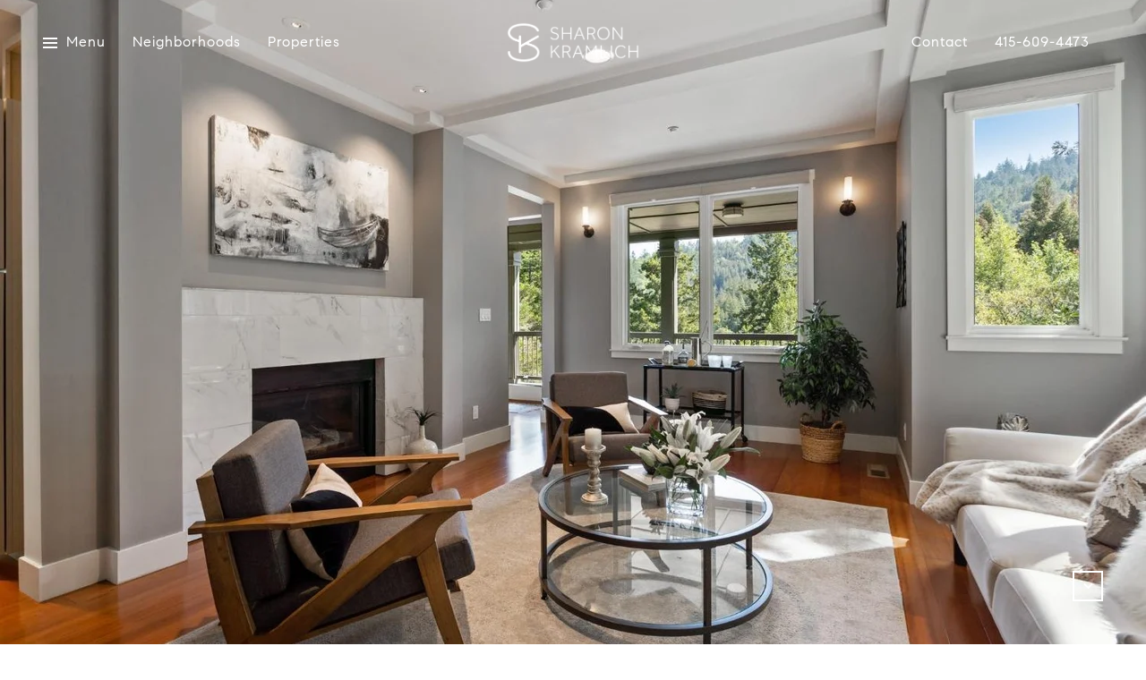

--- FILE ---
content_type: text/html
request_url: https://sharonkramlich.com/modals.html
body_size: 4082
content:
    <style>
        #modal-bd88f7a3-2ba4-4019-acb0-b1bb385ee3fd .close{display:none;}#modal-bd88f7a3-2ba4-4019-acb0-b1bb385ee3fd .modal-content{height:100%;padding:80px 70px;}@media (max-width: 768px){#modal-bd88f7a3-2ba4-4019-acb0-b1bb385ee3fd .modal-content{padding:24px;}}#modal-bd88f7a3-2ba4-4019-acb0-b1bb385ee3fd .modal-content .popup-modal__close{display:block;}#modal-bd88f7a3-2ba4-4019-acb0-b1bb385ee3fd .popup-modal{width:-webkit-fit-content;width:-moz-fit-content;width:fit-content;max-width:100%;margin-left:auto;margin-right:auto;position:relative;}#modal-bd88f7a3-2ba4-4019-acb0-b1bb385ee3fd .popup-modal.with-image{height:100%;}#modal-bd88f7a3-2ba4-4019-acb0-b1bb385ee3fd .popup-modal .lp-btn{-webkit-flex-shrink:0;-ms-flex-negative:0;flex-shrink:0;}#modal-bd88f7a3-2ba4-4019-acb0-b1bb385ee3fd .popup-modal .lp-text--subtitle{max-width:100%;}#modal-bd88f7a3-2ba4-4019-acb0-b1bb385ee3fd .popup-modal__close{position:absolute;right:5px;top:5px;z-index:10;background-color:transparent;border:none;width:40px;height:40px;cursor:pointer;opacity:0.2;display:none;color:inherit;}#modal-bd88f7a3-2ba4-4019-acb0-b1bb385ee3fd .popup-modal__close:before,#modal-bd88f7a3-2ba4-4019-acb0-b1bb385ee3fd .popup-modal__close:after{display:block;content:'';position:absolute;width:20px;height:2px;background-color:currentColor;left:50%;top:50%;}#modal-bd88f7a3-2ba4-4019-acb0-b1bb385ee3fd .popup-modal__close:before{-webkit-transform:translate(-50%, -50%) rotate(45deg);-moz-transform:translate(-50%, -50%) rotate(45deg);-ms-transform:translate(-50%, -50%) rotate(45deg);transform:translate(-50%, -50%) rotate(45deg);}#modal-bd88f7a3-2ba4-4019-acb0-b1bb385ee3fd .popup-modal__close:after{-webkit-transform:translate(-50%, -50%) rotate(-45deg);-moz-transform:translate(-50%, -50%) rotate(-45deg);-ms-transform:translate(-50%, -50%) rotate(-45deg);transform:translate(-50%, -50%) rotate(-45deg);}#modal-bd88f7a3-2ba4-4019-acb0-b1bb385ee3fd .popup-modal__container{margin-left:auto;margin-right:auto;position:relative;height:100%;}#modal-bd88f7a3-2ba4-4019-acb0-b1bb385ee3fd .popup-modal__container--with-image{min-height:463px;}@media (max-width: 768px){#modal-bd88f7a3-2ba4-4019-acb0-b1bb385ee3fd .popup-modal__container--with-image{-webkit-flex-direction:column;-ms-flex-direction:column;flex-direction:column;overflow-y:auto;}}#modal-bd88f7a3-2ba4-4019-acb0-b1bb385ee3fd .popup-modal__container--with-image .popup-modal__scroll{-webkit-flex-direction:row;-ms-flex-direction:row;flex-direction:row;display:-webkit-box;display:-webkit-flex;display:-ms-flexbox;display:flex;height:100%;min-height:463px;}@media (max-width: 768px){#modal-bd88f7a3-2ba4-4019-acb0-b1bb385ee3fd .popup-modal__container--with-image .popup-modal__scroll{-webkit-flex-direction:column;-ms-flex-direction:column;flex-direction:column;min-height:100%;height:auto;}}#modal-bd88f7a3-2ba4-4019-acb0-b1bb385ee3fd .popup-modal__container--with-image .popup-modal__image{width:50%;object-fit:cover;display:block;-webkit-flex-shrink:0;-ms-flex-negative:0;flex-shrink:0;}@media (max-width: 768px){#modal-bd88f7a3-2ba4-4019-acb0-b1bb385ee3fd .popup-modal__container--with-image .popup-modal__image{width:100%;height:322px;}}#modal-bd88f7a3-2ba4-4019-acb0-b1bb385ee3fd .popup-modal__container--with-image .popup-modal__form-field{margin-left:0;width:100%;max-width:100%;}@media (max-width: 768px){#modal-bd88f7a3-2ba4-4019-acb0-b1bb385ee3fd .popup-modal__container--with-image .popup-modal__form-field{max-width:415px;}}#modal-bd88f7a3-2ba4-4019-acb0-b1bb385ee3fd .popup-modal__container--with-image .popup-modal__title-group{text-align:left;}#modal-bd88f7a3-2ba4-4019-acb0-b1bb385ee3fd .popup-modal__container--with-image .popup-modal__form{width:100%;}#modal-bd88f7a3-2ba4-4019-acb0-b1bb385ee3fd .popup-modal__container--with-image .popup-modal__form.success{width:100%;}#modal-bd88f7a3-2ba4-4019-acb0-b1bb385ee3fd .popup-modal__container--with-image .popup-modal__form-group{width:50%;padding-left:130px;padding-right:130px;}@media (max-width: 1200px){#modal-bd88f7a3-2ba4-4019-acb0-b1bb385ee3fd .popup-modal__container--with-image .popup-modal__form-group{width:100%;padding:30px 50px;}}@media (max-width: 768px){#modal-bd88f7a3-2ba4-4019-acb0-b1bb385ee3fd .popup-modal__container--with-image .popup-modal__form-group{width:100%;padding:20px;}}#modal-bd88f7a3-2ba4-4019-acb0-b1bb385ee3fd .popup-modal__container--with-image .popup-modal__form-scroll{display:-webkit-box;display:-webkit-flex;display:-ms-flexbox;display:flex;-webkit-box-pack:start;-ms-flex-pack:start;-webkit-justify-content:flex-start;justify-content:flex-start;-webkit-align-items:flex-start;-webkit-box-align:flex-start;-ms-flex-align:flex-start;align-items:flex-start;-webkit-flex-direction:column;-ms-flex-direction:column;flex-direction:column;margin-top:auto;margin-bottom:auto;}@media (max-width: 768px){#modal-bd88f7a3-2ba4-4019-acb0-b1bb385ee3fd .popup-modal__container--with-image .popup-modal__form-scroll{width:100%;padding:20px;min-height:auto;overflow-y:unset;}}#modal-bd88f7a3-2ba4-4019-acb0-b1bb385ee3fd .popup-modal__title-group{margin-left:0;margin-right:0;}#modal-bd88f7a3-2ba4-4019-acb0-b1bb385ee3fd .popup-modal__scroll{max-height:100%;overflow-y:auto;}#modal-bd88f7a3-2ba4-4019-acb0-b1bb385ee3fd .popup-modal__form{text-align:center;max-width:100%;width:860px;display:-webkit-box;display:-webkit-flex;display:-ms-flexbox;display:flex;-webkit-flex-direction:column;-ms-flex-direction:column;flex-direction:column;-webkit-box-pack:center;-ms-flex-pack:center;-webkit-justify-content:center;justify-content:center;position:relative;margin-bottom:0;height:100%;margin-left:auto;margin-right:auto;}#modal-bd88f7a3-2ba4-4019-acb0-b1bb385ee3fd .popup-modal__form-group{padding:80px;width:100%;overflow-y:auto;display:-webkit-box;display:-webkit-flex;display:-ms-flexbox;display:flex;}@media (max-width: 768px){#modal-bd88f7a3-2ba4-4019-acb0-b1bb385ee3fd .popup-modal__form-group{padding:30px;overflow-y:unset;}}#modal-bd88f7a3-2ba4-4019-acb0-b1bb385ee3fd .popup-modal__form-scroll{width:100%;}#modal-bd88f7a3-2ba4-4019-acb0-b1bb385ee3fd .popup-modal__form-field{max-width:415px;margin-left:auto;margin-right:auto;}#modal-bd88f7a3-2ba4-4019-acb0-b1bb385ee3fd .popup-modal__input{width:100%;margin-bottom:0;}#modal-bd88f7a3-2ba4-4019-acb0-b1bb385ee3fd .popup-modal .thank-you{display:none;padding:80px;width:100vw;max-width:100%;-webkit-flex-direction:column;-ms-flex-direction:column;flex-direction:column;-webkit-box-pack:center;-ms-flex-pack:center;-webkit-justify-content:center;justify-content:center;-webkit-align-items:center;-webkit-box-align:center;-ms-flex-align:center;align-items:center;}@media (max-width: 768px){#modal-bd88f7a3-2ba4-4019-acb0-b1bb385ee3fd .popup-modal .thank-you{padding:30px;}}#modal-bd88f7a3-2ba4-4019-acb0-b1bb385ee3fd .popup-modal .success .thank-you{display:-webkit-box;display:-webkit-flex;display:-ms-flexbox;display:flex;}#modal-bd88f7a3-2ba4-4019-acb0-b1bb385ee3fd .popup-modal .success .popup-modal__form-scroll{display:none;}#modal-bd88f7a3-2ba4-4019-acb0-b1bb385ee3fd .popup-modal .success .popup-modal__image{display:none;}#modal-bd88f7a3-2ba4-4019-acb0-b1bb385ee3fd .popup-modal .success .popup-modal__form-group{display:none;}#modal-bd88f7a3-2ba4-4019-acb0-b1bb385ee3fd .popup-modal .popup-modal__container--with-image .success .popup-modal__scroll{display:none;}#modal-bd88f7a3-2ba4-4019-acb0-b1bb385ee3fd .lp-h-pot{width:1px;}
    </style>
    <script type="text/javascript">
        window.luxuryPresence._modalIncludes = {"modals":[{"modalId":"bd88f7a3-2ba4-4019-acb0-b1bb385ee3fd","websiteId":"de206df7-93bf-468a-ad82-2192d20fbf43","templateId":null,"elementId":"9764c7e9-5f8d-4612-b0cd-613fa57f86bf","name":"Email Sign Up Modal with Image","displayOrder":0,"formValues":{"image":"https://media-production.lp-cdn.com/media/79a05c31-1214-4179-9082-1327219dbe49","title":"Tailored Listings for You","subheader":"Say goodbye to endless searching. Get listings tailored to your dream home criteria sent directly to your inbox!","buttonText":"Submit","buttonStyle":"","backgroundType":{"bgType":"SOLID","bgColor":"#ffffff","bgImage":"https://media-production.lp-cdn.com/media/1c9743c8-5123-42a4-a344-910674e7c608","bgVideo":"https://luxuryp.s3.amazonaws.com/video/4ktguf3j1dfhigo4eboe9uaor.mp4","opacity":0,"fontColor":"#000000","overlayColor":"rgba(0, 0, 0, 0)","bgVideoPoster":null},"TCRBusinessName":"","secondaryButton":{"path":"/home-search/listings","show":true,"type":"LINK","content":"View all properties"},"success-message":"Thank You!","success-description":"Stay tuned for tailored listings.","RedirectAfterFormSubmissionURL":""},"customHtmlMarkdown":null,"customCss":null,"sourceResource":null,"sourceVariables":{},"pageSpecific":false,"trigger":"TIMER","backgroundColor":"rgba(0,0,0,.92)","colorSettings":{},"timerDelay":10000,"lastUpdatingUserId":"862df6dc-25f7-410c-8e3b-3983657ec2f8","lastUpdateHash":"112f6708-faae-5688-a8f9-b6b57ce80934","createdAt":"2024-10-03T06:35:14.343Z","updatedAt":"2025-01-03T23:04:13.461Z","mediaMap":{},"created_at":"2024-10-03T06:35:14.343Z","updated_at":"2025-01-03T23:04:13.461Z","deleted_at":null,"pages":[]}]};

        const {loadJs, loadCss, jsLibsMap} = window.luxuryPresence.libs;

        const enabledLibsMap = {
            enableParollerJs: 'paroller',
            enableIonRangeSlider: 'ionRangeSlider',
            enableSplide: 'splide',
            enableWowJs: 'wow',
            enableJquery: 'jquery',
            enableSlickJs: 'slick',
        };
        const requiredLibs = [];
                requiredLibs.push(enabledLibsMap['enableWowJs']);
                requiredLibs.push(enabledLibsMap['enableSlickJs']);
                requiredLibs.push(enabledLibsMap['enableParollerJs']);
                requiredLibs.push(enabledLibsMap['enableIonRangeSlider']);
                requiredLibs.push(enabledLibsMap['enableJquery']);
                requiredLibs.push(enabledLibsMap['enableSplide']);

        const loadScriptAsync = (url) => {
            return new Promise((resolve, reject) => {
                loadJs(url, resolve);
            });
        };

        const loadDependencies = async (libs) => {
            for (const lib of libs) {
                const libConfig = jsLibsMap[lib];
                if (libConfig && !libConfig.isLoaded) {

                    if (libConfig.requires) {
                        await loadDependencies(libConfig.requires);
                    }

                    await loadScriptAsync(libConfig.jsSrc);
                    if (libConfig.cssSrc) {
                        loadCss(libConfig.cssSrc);
                    }

                    libConfig.isLoaded = true;
                }
            }
        };


        const initializeModalScripts = () => {
                try {
(function init(sectionDomId) {
  var section = $('#' + sectionDomId);
  section.find('.popup-modal').on('click', function (e) {
    e.stopPropagation();
    return;
  });
  section.on('click', function () {
    window.lpUI.hideModal(sectionDomId);
  });
  $('#' + sectionDomId).on('lpui-show', function () {
    window.lpUI.requestScrollLock(sectionDomId);
  });
  const form = $("#" + sectionDomId).find("form");
  const redirectLink = $('#' + sectionDomId + ' .redirect-link');
  form.on("reset", function () {
    redirectPage(redirectLink);
  });
  function redirectPage(link) {
    if (link.length) {
      const rawHref = link.attr('href');
      link.attr('href', setHttp(rawHref));
      link[0].click();
    }
  }
  function setHttp(link) {
    if (link.search(/^http[s]?\:\/\/|\//) == -1) {
      link = 'http://' + link;
    }
    return link;
  }
})('modal-bd88f7a3-2ba4-4019-acb0-b1bb385ee3fd', 'undefined');
} catch(e) {
console.log(e);
}
        };

        // Dynamically load all required libraries and execute modal scripts
        (async () => {
            try {
                await loadDependencies(requiredLibs);
                initializeModalScripts();
            } catch (error) {
                console.error("Error loading libraries: ", error);
            }
        })();
    </script>
        <div id="modal-bd88f7a3-2ba4-4019-acb0-b1bb385ee3fd" class="modal "
            data-el-id="9764c7e9-5f8d-4612-b0cd-613fa57f86bf"
            style="background-color: rgba(0,0,0,.92);"
            >
            <div class="modal-content">
                <div class="popup-modal with-image redesign">
        
          <div class="popup-modal__container popup-modal__container--with-image">
        
        
            <form class="popup-modal__form " data-type="contact-form" style="background: #ffffff; color: #000000">
              <button type="button" class="popup-modal__close close"></button>
              <div class="popup-modal__scroll">
                <img src="https://media-production.lp-cdn.com/media/79a05c31-1214-4179-9082-1327219dbe49" alt="image" class="popup-modal__image">
                <div class="popup-modal__form-group">
                  
                    <div class="popup-modal__form-scroll">
        
                    <div class="lp-title-group popup-modal__title-group">
                      <h2 class="lp-h2">Tailored Listings for You</h2>
                      <div class="lp-h4 lp-text--subtitle lp-pre-line">Say goodbye to endless searching. Get listings tailored to your dream home criteria sent directly to your inbox!</div>
                    </div>
        
                    <div class="popup-modal__form-field">
                      <input id="mp-email" name="email" type="email" class="lp-input popup-modal__input" placeholder="Email" required pattern="[a-zA-Z0-9.!#$%&amp;’*+/=?^_`{|}~-]+@[a-zA-Z0-9-]+(?:\.[a-zA-Z0-9-]+)+">
                      <input type="hidden" name="source" value="NEWSLETTER_SIGNUP">
                      <input id="mp-middleName" name="middleName" value="" autocomplete="off" tabindex="-1" class="lp-h-pot">
                    </div>
                    <div class="lp-disclaimer">  <label style='display: none;' for='-termsAccepted'>Opt In/Disclaimer Consent:</label>
          <label class='lp-tcr-content'>
            <span class='lp-tcr-checkbox'>
              <input
                type='checkbox'
                id='-termsAccepted'
                name='termsAccepted'
                oninvalid="this.setCustomValidity('Please accept the terms and conditions')"
                oninput="this.setCustomValidity('')"
                required
              /></span>
            <span class='lp-tcr-message'>
              
                I agree to be contacted by
                Sharon Kramlich
                via call, email, and text for real estate services. To opt out, you can reply 'stop' at any time or reply 'help' for assistance. 
                You can also click the unsubscribe link in the emails. Message and data rates may apply. Message frequency may vary.
                <a href='/terms-and-conditions' target='_blank'>Privacy Policy</a>.
            </span>
          </label>
        </div>
                    <button class="lp-btn lp-btn--dark lp-btn--outline lp-btn--mob-full-width " type="submit">Submit</button>
                  </div>
        
                </div>
              </div>
        
              <div class="thank-you wide">
                <div class="lp-title-group">
                  <h2 class="lp-h2">Thank You!</h2>
                  <p class="lp-pre-line lp-h4">Stay tuned for tailored listings.</p>
                </div>
                        <a
                            href="/home-search/listings"
                            
                            class="lp-btn lp-btn--dark lp-btn--outline lp-btn--mob-full-width"
                            
                            
                            
                            
                            
                            >
                                    View all properties
                            </a>
              </div>
            </form>
            
          </div>
        </div>
            </div>
            <button class="close lp-close" type="button" aria-label="close modal">
                <span class="lp-close-icon" aria-hidden="true"></span>
            </button>
        </div><script>(function(){function c(){var b=a.contentDocument||a.contentWindow.document;if(b){var d=b.createElement('script');d.innerHTML="window.__CF$cv$params={r:'9c22e18cdb24d806',t:'MTc2OTEyNTA2NS4wMDAwMDA='};var a=document.createElement('script');a.nonce='';a.src='/cdn-cgi/challenge-platform/scripts/jsd/main.js';document.getElementsByTagName('head')[0].appendChild(a);";b.getElementsByTagName('head')[0].appendChild(d)}}if(document.body){var a=document.createElement('iframe');a.height=1;a.width=1;a.style.position='absolute';a.style.top=0;a.style.left=0;a.style.border='none';a.style.visibility='hidden';document.body.appendChild(a);if('loading'!==document.readyState)c();else if(window.addEventListener)document.addEventListener('DOMContentLoaded',c);else{var e=document.onreadystatechange||function(){};document.onreadystatechange=function(b){e(b);'loading'!==document.readyState&&(document.onreadystatechange=e,c())}}}})();</script>

--- FILE ---
content_type: text/html; charset=utf-8
request_url: https://bss.luxurypresence.com/buttons/googleOneTap?companyId=8e901bf2-340d-4744-9b5d-1d6170b35917&websiteId=de206df7-93bf-468a-ad82-2192d20fbf43&pageId=a7a5caa7-68a0-47cf-932e-4dfb1bec4b03&sourceUrl=https%3A%2F%2Fsharonkramlich.com%2Fproperties%2F90-evelyn&pageMeta=%7B%22sourceResource%22%3A%22properties%22%2C%22pageElementId%22%3A%2253562e2c-aca2-41c7-93c1-a133c653d86e%22%2C%22pageQueryVariables%22%3A%7B%22property%22%3A%7B%22id%22%3A%2253562e2c-aca2-41c7-93c1-a133c653d86e%22%7D%2C%22properties%22%3A%7B%22relatedNeighborhoodPropertyId%22%3A%2253562e2c-aca2-41c7-93c1-a133c653d86e%22%2C%22sort%22%3A%22salesPrice%22%7D%2C%22neighborhood%22%3A%7B%7D%2C%22pressReleases%22%3A%7B%22propertyId%22%3A%2253562e2c-aca2-41c7-93c1-a133c653d86e%22%7D%7D%7D
body_size: 2833
content:
<style>
  html, body {margin: 0; padding: 0;}
</style>
<script src="https://accounts.google.com/gsi/client" async defer></script>
<script>
const parseURL = (url) => {
    const a = document.createElement('a');
    a.href = url;
    return a.origin;
}

const login = (token, provider, source)  => {
  const origin = (window.location != window.parent.location)
    ? parseURL(document.referrer)
    : window.location.origin;  
  const xhr = new XMLHttpRequest();
  xhr.responseType = 'json';
  xhr.onreadystatechange = function() {
    if (xhr.readyState === 4) {
      const response = xhr.response;
      const msg = {
        event: response.status,
        provider: provider,
        source: source,
        token: token
      }
      window.parent.postMessage(msg, origin);
    }
  }
  xhr.withCredentials = true;
  xhr.open('POST', `${origin}/api/v1/auth/login`, true);
  xhr.setRequestHeader("Content-Type", "application/json;charset=UTF-8");
  xhr.send(JSON.stringify({
    token,
    provider,
    source,
    websiteId: 'de206df7-93bf-468a-ad82-2192d20fbf43',
    companyId: '8e901bf2-340d-4744-9b5d-1d6170b35917',
    pageId: 'a7a5caa7-68a0-47cf-932e-4dfb1bec4b03',
    sourceUrl: 'https://sharonkramlich.com/properties/90-evelyn',
    pageMeta: '{"sourceResource":"properties","pageElementId":"53562e2c-aca2-41c7-93c1-a133c653d86e","pageQueryVariables":{"property":{"id":"53562e2c-aca2-41c7-93c1-a133c653d86e"},"properties":{"relatedNeighborhoodPropertyId":"53562e2c-aca2-41c7-93c1-a133c653d86e","sort":"salesPrice"},"neighborhood":{},"pressReleases":{"propertyId":"53562e2c-aca2-41c7-93c1-a133c653d86e"}}}',
    utm: '',
    referrer: ''
  }));
}

function getExpirationCookie(expiresInMiliseconds) {
  const tomorrow  = new Date(Date.now() + expiresInMiliseconds); // The Date object returns today's timestamp
  return `sharonkramlich.com-SID=true; expires=${tomorrow.toUTCString()}; path=/; Secure; SameSite=None`;
}

function handleCredentialResponse(response) {
  document.cookie = getExpirationCookie(24 * 60 * 60 * 1000); // 1 day
  login(response.credential, 'GOOGLE', 'GOOGLE_SIGN_ON');
}

function handleClose() {
  const msg = {
    event: 'cancel',
    provider: 'GOOGLE',
    source: 'GOOGLE_SIGN_ON'
  }
  const origin = (window.location != window.parent.location)
    ? parseURL(document.referrer)
    : window.location.origin;
  window.parent.postMessage(msg, origin);
  document.cookie = getExpirationCookie(2 * 60 * 60 * 1000); // 2 hours
}

</script>
<div id="g_id_onload"
  data-client_id="673515100752-7s6f6j0qab4skl22cjpp7eirb2rjmfcg.apps.googleusercontent.com"
  data-callback="handleCredentialResponse"
  data-intermediate_iframe_close_callback="handleClose"
  data-state_cookie_domain = "sharonkramlich.com"
  data-allowed_parent_origin="https://sharonkramlich.com"
  data-skip_prompt_cookie="sharonkramlich.com-SID"
  data-cancel_on_tap_outside="false"
></div>

--- FILE ---
content_type: application/javascript; charset=UTF-8
request_url: https://sharonkramlich.com/cdn-cgi/challenge-platform/scripts/jsd/main.js
body_size: 8258
content:
window._cf_chl_opt={AKGCx8:'b'};~function(s6,Sy,SR,SA,SE,SD,Sc,Sj,s0,s1){s6=x,function(M,J,sR,s5,S,s){for(sR={M:584,J:576,S:514,s:571,Z:572,f:407,d:527,h:385,C:595,W:406,O:387},s5=x,S=M();!![];)try{if(s=-parseInt(s5(sR.M))/1*(parseInt(s5(sR.J))/2)+-parseInt(s5(sR.S))/3+parseInt(s5(sR.s))/4+-parseInt(s5(sR.Z))/5*(-parseInt(s5(sR.f))/6)+-parseInt(s5(sR.d))/7*(-parseInt(s5(sR.h))/8)+parseInt(s5(sR.C))/9*(parseInt(s5(sR.W))/10)+-parseInt(s5(sR.O))/11,J===s)break;else S.push(S.shift())}catch(Z){S.push(S.shift())}}(L,397223),Sy=this||self,SR=Sy[s6(472)],SA=null,SE=Sw(),SD=function(ZE,Zw,ZF,Zn,Zr,Zi,Zu,sQ,J,S,s,Z){return ZE={M:587,J:409,S:509},Zw={M:481,J:579,S:570,s:383,Z:538,f:499,d:383,h:564,C:575,W:481,O:413,Q:496,b:583,H:469,a:538,X:541,B:481,l:468,N:575,m:545,k:546,z:481},ZF={M:377,J:377,S:508,s:594,Z:518,f:503},Zn={M:503},Zr={M:564,J:518,S:468,s:433,Z:376,f:423,d:565,h:446,C:594,W:481,O:433,Q:376,b:503,H:564,a:575,X:573,B:443,l:603,N:484,m:482,k:436,z:429,o:484,V:474,Y:567,P:445,v:558,G:587,U:591,y:466,R:471,A:433,I:376,T:423,e:479,i:585,n:552,F:503,E:566,g:567,D:559,c:575,j:575,K:503,L0:435,L1:580,L2:566,L3:575,L4:546,L5:481,L6:575,L7:421,L8:570,L9:431,LL:541},Zi={M:391},Zu={M:562,J:468},sQ=s6,J={'SWGOv':function(f,d,h){return f(d,h)},'wsUmX':function(f,d){return f<d},'dJIeF':function(f,d){return d==f},'dBOyK':function(f,d){return f(d)},'jIKrA':function(f,d){return f>d},'vyyBF':function(f,d){return d==f},'Ztddu':function(f,d){return f-d},'JIoKo':function(f,d){return f|d},'LOUcr':function(f,d){return f|d},'kuTVg':function(f,d){return d&f},'OtwTQ':function(f,d){return f(d)},'wgnft':function(f,d){return f<<d},'nTzhb':function(f,d){return f==d},'GFfuz':function(f,d){return d!==f},'lVNzO':sQ(ZE.M),'IeQIH':function(f,d){return d===f},'KYKgt':function(f,d){return f>d},'SafXq':function(f,d){return f-d},'vScAv':function(f,d){return d&f},'PnRJs':function(f,d){return f>d},'uXAup':function(f,d){return f<<d},'wfepf':function(f,d){return f==d},'cvuCJ':function(f,d){return f==d},'mXlcw':function(f,d){return d==f},'ewQCk':function(f,d){return f-d},'KQozW':function(f,d){return d==f},'PBltI':function(f,d){return f==d},'pTIjk':function(f,d){return f*d},'TyScd':function(f,d){return f(d)},'NYWgM':function(f,d){return d!=f},'AKjWo':function(f,d){return f*d},'mOcuy':function(f,d){return f-d},'EnvyO':function(f,d){return f(d)},'oEsMu':function(f,d){return f<d},'juNWu':function(f,d){return f+d}},S=String[sQ(ZE.J)],s={'h':function(f){return f==null?'':s.g(f,6,function(d,sb){return sb=x,sb(Zu.M)[sb(Zu.J)](d)})},'g':function(C,W,O,sa,Q,H,X,B,N,z,o,V,Y,P,G,U,y,R,A,I,T){if(sa=sQ,Q={'bCOox':function(i,F,E,sH){return sH=x,J[sH(Zi.M)](i,F,E)}},null==C)return'';for(X={},B={},N='',z=2,o=3,V=2,Y=[],P=0,G=0,U=0;J[sa(Zr.M)](U,C[sa(Zr.J)]);U+=1)if(y=C[sa(Zr.S)](U),Object[sa(Zr.s)][sa(Zr.Z)][sa(Zr.f)](X,y)||(X[y]=o++,B[y]=!0),R=N+y,Object[sa(Zr.s)][sa(Zr.Z)][sa(Zr.f)](X,R))N=R;else for(A=sa(Zr.d)[sa(Zr.h)]('|'),I=0;!![];){switch(A[I++]){case'0':X[R]=o++;continue;case'1':N=String(y);continue;case'2':z--;continue;case'3':J[sa(Zr.C)](0,z)&&(z=Math[sa(Zr.W)](2,V),V++);continue;case'4':if(Object[sa(Zr.O)][sa(Zr.Q)][sa(Zr.f)](B,N)){if(256>N[sa(Zr.b)](0)){for(H=0;J[sa(Zr.H)](H,V);P<<=1,W-1==G?(G=0,Y[sa(Zr.a)](J[sa(Zr.X)](O,P)),P=0):G++,H++);for(T=N[sa(Zr.b)](0),H=0;J[sa(Zr.B)](8,H);P=T&1.24|P<<1.73,J[sa(Zr.l)](G,J[sa(Zr.N)](W,1))?(G=0,Y[sa(Zr.a)](O(P)),P=0):G++,T>>=1,H++);}else{for(T=1,H=0;J[sa(Zr.M)](H,V);P=J[sa(Zr.m)](P<<1,T),W-1==G?(G=0,Y[sa(Zr.a)](J[sa(Zr.X)](O,P)),P=0):G++,T=0,H++);for(T=N[sa(Zr.b)](0),H=0;16>H;P=J[sa(Zr.k)](P<<1.23,J[sa(Zr.z)](T,1)),G==J[sa(Zr.o)](W,1)?(G=0,Y[sa(Zr.a)](J[sa(Zr.V)](O,P)),P=0):G++,T>>=1,H++);}z--,0==z&&(z=Math[sa(Zr.W)](2,V),V++),delete B[N]}else for(T=X[N],H=0;H<V;P=J[sa(Zr.Y)](P,1)|T&1,J[sa(Zr.P)](G,J[sa(Zr.N)](W,1))?(G=0,Y[sa(Zr.a)](O(P)),P=0):G++,T>>=1,H++);continue}break}if(N!==''){if(J[sa(Zr.v)](sa(Zr.G),J[sa(Zr.U)]))Q[sa(Zr.y)](S,sa(Zr.R),s.e);else{if(Object[sa(Zr.A)][sa(Zr.I)][sa(Zr.T)](B,N)){if(J[sa(Zr.e)](sa(Zr.i),sa(Zr.i))){if(J[sa(Zr.n)](256,N[sa(Zr.F)](0))){for(H=0;H<V;P<<=1,G==J[sa(Zr.E)](W,1)?(G=0,Y[sa(Zr.a)](O(P)),P=0):G++,H++);for(T=N[sa(Zr.b)](0),H=0;8>H;P=J[sa(Zr.g)](P,1)|J[sa(Zr.D)](T,1),J[sa(Zr.P)](G,J[sa(Zr.E)](W,1))?(G=0,Y[sa(Zr.c)](O(P)),P=0):G++,T>>=1,H++);}else{for(T=1,H=0;H<V;P=J[sa(Zr.k)](P<<1,T),G==J[sa(Zr.N)](W,1)?(G=0,Y[sa(Zr.j)](O(P)),P=0):G++,T=0,H++);for(T=N[sa(Zr.K)](0),H=0;J[sa(Zr.L0)](16,H);P=J[sa(Zr.L1)](P,1)|1&T,G==J[sa(Zr.L2)](W,1)?(G=0,Y[sa(Zr.L3)](O(P)),P=0):G++,T>>=1,H++);}z--,J[sa(Zr.L4)](0,z)&&(z=Math[sa(Zr.L5)](2,V),V++),delete B[N]}else return}else for(T=X[N],H=0;H<V;P=1.77&T|P<<1,G==J[sa(Zr.E)](W,1)?(G=0,Y[sa(Zr.L6)](O(P)),P=0):G++,T>>=1,H++);z--,J[sa(Zr.L7)](0,z)&&V++}}for(T=2,H=0;H<V;P=1&T|P<<1,J[sa(Zr.L8)](G,J[sa(Zr.N)](W,1))?(G=0,Y[sa(Zr.j)](J[sa(Zr.V)](O,P)),P=0):G++,T>>=1,H++);for(;;)if(P<<=1,G==J[sa(Zr.L9)](W,1)){Y[sa(Zr.j)](O(P));break}else G++;return Y[sa(Zr.LL)]('')},'j':function(f,sp){return sp=sQ,sp(ZF.M)===sp(ZF.J)?J[sp(ZF.S)](null,f)?'':J[sp(ZF.s)]('',f)?null:s.i(f[sp(ZF.Z)],32768,function(d,sX){return sX=sp,f[sX(Zn.M)](d)}):S[sp(ZF.f)](s)},'i':function(C,W,O,sB,Q,H,X,B,N,z,o,V,Y,P,G,U,R,y){for(sB=sQ,Q=[],H=4,X=4,B=3,N=[],V=O(0),Y=W,P=1,z=0;3>z;Q[z]=z,z+=1);for(G=0,U=Math[sB(Zw.M)](2,2),o=1;o!=U;y=V&Y,Y>>=1,J[sB(Zw.J)](0,Y)&&(Y=W,V=O(P++)),G|=o*(0<y?1:0),o<<=1);switch(G){case 0:for(G=0,U=Math[sB(Zw.M)](2,8),o=1;o!=U;y=Y&V,Y>>=1,J[sB(Zw.S)](0,Y)&&(Y=W,V=O(P++)),G|=J[sB(Zw.s)](0<y?1:0,o),o<<=1);R=J[sB(Zw.Z)](S,G);break;case 1:for(G=0,U=Math[sB(Zw.M)](2,16),o=1;J[sB(Zw.f)](o,U);y=Y&V,Y>>=1,0==Y&&(Y=W,V=O(P++)),G|=J[sB(Zw.d)](J[sB(Zw.h)](0,y)?1:0,o),o<<=1);R=J[sB(Zw.Z)](S,G);break;case 2:return''}for(z=Q[3]=R,N[sB(Zw.C)](R);;){if(P>C)return'';for(G=0,U=Math[sB(Zw.M)](2,B),o=1;U!=o;y=V&Y,Y>>=1,0==Y&&(Y=W,V=O(P++)),G|=(J[sB(Zw.h)](0,y)?1:0)*o,o<<=1);switch(R=G){case 0:for(G=0,U=Math[sB(Zw.W)](2,8),o=1;U!=o;y=V&Y,Y>>=1,Y==0&&(Y=W,V=O(P++)),G|=J[sB(Zw.O)](0<y?1:0,o),o<<=1);Q[X++]=S(G),R=J[sB(Zw.Q)](X,1),H--;break;case 1:for(G=0,U=Math[sB(Zw.W)](2,16),o=1;U!=o;y=Y&V,Y>>=1,0==Y&&(Y=W,V=J[sB(Zw.b)](O,P++)),G|=(J[sB(Zw.H)](0,y)?1:0)*o,o<<=1);Q[X++]=J[sB(Zw.a)](S,G),R=X-1,H--;break;case 2:return N[sB(Zw.X)]('')}if(H==0&&(H=Math[sB(Zw.B)](2,B),B++),Q[R])R=Q[R];else if(R===X)R=z+z[sB(Zw.l)](0);else return null;N[sB(Zw.N)](R),Q[X++]=J[sB(Zw.m)](z,R[sB(Zw.l)](0)),H--,z=R,J[sB(Zw.k)](0,H)&&(H=Math[sB(Zw.z)](2,B),B++)}}},Z={},Z[sQ(ZE.S)]=s.h,Z}(),Sc={},Sc[s6(420)]='o',Sc[s6(447)]='s',Sc[s6(608)]='u',Sc[s6(537)]='z',Sc[s6(425)]='n',Sc[s6(408)]='I',Sc[s6(397)]='b',Sj=Sc,Sy[s6(380)]=function(M,J,S,s,fL,f9,f8,sk,Z,C,W,O,Q,H,X){if(fL={M:480,J:536,S:525,s:454,Z:543,f:381,d:454,h:543,C:521,W:477,O:411,Q:477,b:605,H:491,a:518,X:525,B:549,l:401,N:379,m:405,k:432,z:457,o:424,V:531,Y:424},f9={M:375,J:518,S:569,s:530,Z:470},f8={M:433,J:376,S:423,s:575},sk=s6,Z={'apeci':function(B,N){return N===B},'kWibq':function(B,N){return B+N},'DmxBD':function(B,N){return B(N)},'gWWiB':sk(fL.M),'yAVFC':sk(fL.J),'tUvhc':function(B,N){return B+N},'qZeUl':function(B,N,z){return B(N,z)},'HtdCu':function(B,N){return B+N},'ENSJg':function(B,N,z){return B(N,z)}},null===J||J===void 0)return s;for(C=Z[sk(fL.S)](SK,J),M[sk(fL.s)][sk(fL.Z)]&&(C=C[sk(fL.f)](M[sk(fL.d)][sk(fL.h)](J))),C=M[sk(fL.C)][sk(fL.W)]&&M[sk(fL.O)]?M[sk(fL.C)][sk(fL.Q)](new M[(sk(fL.O))](C)):function(B,so,N){for(so=sk,B[so(f9.M)](),N=0;N<B[so(f9.J)];Z[so(f9.S)](B[N],B[Z[so(f9.s)](N,1)])?B[so(f9.Z)](N+1,1):N+=1);return B}(C),W='nAsAaAb'.split('A'),W=W[sk(fL.b)][sk(fL.H)](W),O=0;O<C[sk(fL.a)];O++)if(Q=C[O],H=Sq(M,J,Q),Z[sk(fL.X)](W,H)){if(Z[sk(fL.B)]===Z[sk(fL.l)])return;else X=H==='s'&&!M[sk(fL.N)](J[Q]),sk(fL.m)===Z[sk(fL.k)](S,Q)?Z[sk(fL.z)](h,Z[sk(fL.o)](S,Q),H):X||Z[sk(fL.z)](h,Z[sk(fL.o)](S,Q),J[Q])}else Z[sk(fL.V)](h,Z[sk(fL.Y)](S,Q),H);return s;function h(B,N,sz){sz=sk,Object[sz(f8.M)][sz(f8.J)][sz(f8.S)](s,N)||(s[N]=[]),s[N][sz(f8.s)](B)}},s0=s6(590)[s6(446)](';'),s1=s0[s6(605)][s6(491)](s0),Sy[s6(597)]=function(M,J,fs,fS,sV,S,s,Z,h,O,C){for(fs={M:588,J:471,S:462,s:458,Z:518,f:402,d:540,h:518,C:522,W:517,O:575,Q:412,b:434,H:467},fS={M:478},sV=s6,S={'fZYgk':sV(fs.M),'KBSEA':function(W,O,Q){return W(O,Q)},'PdtMP':sV(fs.J),'aVUmJ':sV(fs.S),'sWxwd':function(W,O){return W===O}},s=Object[sV(fs.s)](J),Z=0;Z<s[sV(fs.Z)];Z++)if(S[sV(fs.f)]!==sV(fs.d)){if(h=s[Z],h==='f'&&(h='N'),M[h]){for(C=0;C<J[s[Z]][sV(fs.h)];S[sV(fs.C)](-1,M[h][sV(fs.W)](J[s[Z]][C]))&&(s1(J[s[Z]][C])||M[h][sV(fs.O)]('o.'+J[s[Z]][C])),C++);}else M[h]=J[s[Z]][sV(fs.Q)](function(W){return'o.'+W})}else O=Z(),h(O.r,function(l,sY){sY=sV,typeof M===S[sY(fS.M)]&&X(l),J()}),O.e&&S[sV(fs.b)](M,S[sV(fs.H)],O.e)},s3();function s3(fk,fm,fl,sv,M,J,S,s,Z){if(fk={M:561,J:444,S:501,s:510,Z:539,f:606,d:602,h:539,C:395,W:535,O:501,Q:395,b:511,H:428},fm={M:526,J:606,S:602,s:428},fl={M:475,J:475,S:394,s:609,Z:598,f:416,d:379,h:405,C:568,W:589,O:568,Q:495,b:493,H:575,a:503,X:404,B:577,l:441},sv=s6,M={'Houiy':function(f,d){return f===d},'SoXjq':function(f,d){return f+d},'WPOxF':function(f,d,h){return f(d,h)},'tFGlH':function(f,d){return d|f},'OJEbs':function(f,d){return f-d},'zohSN':function(f,d){return f>d},'uIaUO':function(f,d){return f==d},'BaNvL':function(f,d){return f(d)},'gejGi':function(f,d){return f===d},'rgPdu':sv(fk.M),'PhxAO':function(f,d){return f!==d},'cdIDe':sv(fk.J),'wxyJf':function(f){return f()},'QiHrf':sv(fk.S)},J=Sy[sv(fk.s)],!J)return;if(!M[sv(fk.Z)](Sn))return;if(S=![],s=function(sG,d,h,C){if(sG=sv,sG(fl.M)===sG(fl.J)){if(!S){if(M[sG(fl.S)](sG(fl.s),M[sG(fl.Z)]))(d=B[l],h=N(h,d,d),z(h))?(C=M[sG(fl.f)]('s',h)&&!I[sG(fl.d)](T[d]),sG(fl.h)===e+d?i(n+d,h):C||F(M[sG(fl.C)](E,d),g[d])):M[sG(fl.W)](R,M[sG(fl.O)](A,d),h);else{if(S=!![],!Sn())return;SI(function(d){s4(J,d)})}}}else{for(e=1,i=0;n<F;g=M[sG(fl.Q)](D<<1,c),j==M[sG(fl.b)](K,1)?(L0=0,L1[sG(fl.H)](L2(L3)),L4=0):L5++,L6=0,E++);for(L7=L8[sG(fl.a)](0),L9=0;M[sG(fl.X)](16,LL);LM=LS&1.86|LJ<<1.37,M[sG(fl.B)](Ls,LZ-1)?(Lf=0,Ld[sG(fl.H)](M[sG(fl.l)](Lh,LC)),LW=0):LO++,LQ>>=1,Lx++);}},SR[sv(fk.f)]!==M[sv(fk.d)])M[sv(fk.h)](s);else if(Sy[sv(fk.C)]){if(M[sv(fk.W)]===sv(fk.O))SR[sv(fk.Q)](sv(fk.b),s);else return null}else Z=SR[sv(fk.H)]||function(){},SR[sv(fk.H)]=function(sU){sU=sv,Z(),M[sU(fm.M)](SR[sU(fm.J)],M[sU(fm.S)])&&(SR[sU(fm.s)]=Z,s())}}function Sq(J,S,s,Zq,sN,Z,h,C,W){h=(Zq={M:455,J:422,S:588,s:512,Z:420,f:551,d:521,h:600,C:512,W:521,O:512},sN=s6,Z={},Z[sN(Zq.M)]=function(O,Q){return O==Q},Z[sN(Zq.J)]=sN(Zq.S),Z[sN(Zq.s)]=function(O,Q){return Q===O},Z);try{C=S[s]}catch(O){return'i'}if(h[sN(Zq.M)](null,C))return C===void 0?'u':'x';if(sN(Zq.Z)==typeof C)try{if(h[sN(Zq.J)]==typeof C[sN(Zq.f)])return C[sN(Zq.f)](function(){}),'p'}catch(Q){}return J[sN(Zq.d)][sN(Zq.h)](C)?'a':h[sN(Zq.C)](C,J[sN(Zq.W)])?'D':h[sN(Zq.O)](!0,C)?'T':C===!1?'F':(W=typeof C,sN(Zq.S)==W?St(J,C)?'N':'f':Sj[W]||'?')}function Sn(sK,ss,M,J,S,s){if(sK={M:403,J:393,S:524,s:398,Z:601,f:415,d:593,h:465},ss=s6,M={'zmrzK':function(Z){return Z()},'PyMMy':function(Z,f){return Z>f},'uSGCv':function(Z,f){return Z-f},'ZhDEj':ss(sK.M)},J=3600,S=Sr(),s=Math[ss(sK.J)](Date[ss(sK.S)]()/1e3),M[ss(sK.s)](M[ss(sK.Z)](s,S),J)){if(M[ss(sK.f)]===ss(sK.d))M[ss(sK.h)](J);else return![]}return!![]}function Sw(Z7,sC){return Z7={M:399,J:399},sC=s6,crypto&&crypto[sC(Z7.M)]?crypto[sC(Z7.J)]():''}function Sg(s,Z,ZM,sW,f,d,h,ZL,X,C,W,O,Q,b,H,B){if(ZM={M:485,J:582,S:548,s:390,Z:382,f:464,d:464,h:518,C:517,W:575,O:412,Q:510,b:505,H:554,a:607,X:498,B:556,l:550,N:504,m:492,k:451,z:542,o:414,V:516,Y:417,P:607,v:396,G:392,U:607,y:453,R:533,A:476,I:419,T:592,e:452,i:450,n:509},sW=s6,f={'WSBRP':function(a,X){return a+X},'bJnLS':function(a,X){return a(X)},'CMbsL':sW(ZM.M),'yQMLh':sW(ZM.J)},!f[sW(ZM.S)](Si,0))return![];h=(d={},d[sW(ZM.s)]=s,d[sW(ZM.Z)]=Z,d);try{if(sW(ZM.f)!==sW(ZM.d)){if(ZL={M:505},X=o[V],'f'===X&&(X='N'),Y[X]){for(B=0;B<P[v[G]][sW(ZM.h)];-1===U[X][sW(ZM.C)](y[R[A]][B])&&(f[sW(ZM.S)](I,T[B[i]][B])||n[X][sW(ZM.W)]('o.'+F[E[g]][B])),B++);}else D[X]=c[j[K]][sW(ZM.O)](function(L3,sO){return sO=sW,f[sO(ZL.M)]('o.',L3)})}else C=Sy[sW(ZM.Q)],W=f[sW(ZM.b)](f[sW(ZM.b)](f[sW(ZM.H)],Sy[sW(ZM.a)][sW(ZM.X)]),sW(ZM.B))+C.r+f[sW(ZM.l)],O=new Sy[(sW(ZM.N))](),O[sW(ZM.m)](sW(ZM.k),W),O[sW(ZM.z)]=2500,O[sW(ZM.o)]=function(){},Q={},Q[sW(ZM.V)]=Sy[sW(ZM.a)][sW(ZM.V)],Q[sW(ZM.Y)]=Sy[sW(ZM.P)][sW(ZM.Y)],Q[sW(ZM.v)]=Sy[sW(ZM.a)][sW(ZM.v)],Q[sW(ZM.G)]=Sy[sW(ZM.U)][sW(ZM.y)],Q[sW(ZM.R)]=SE,b=Q,H={},H[sW(ZM.A)]=h,H[sW(ZM.I)]=b,H[sW(ZM.T)]=sW(ZM.e),O[sW(ZM.i)](SD[sW(ZM.n)](H))}catch(X){}}function Se(sE,sw,sx,M,J){if(sE={M:488,J:418},sw={M:488},sx=s6,M={'wHRSr':function(S){return S()},'yBzzg':function(S,s,Z){return S(s,Z)}},J=M[sx(sE.M)](ST),J===null)return;SA=(SA&&clearTimeout(SA),M[sx(sE.J)](setTimeout,function(sM){sM=sx,M[sM(sw.M)](SI)},1e3*J))}function SI(M,su,sT,s7,J,S){su={M:588,J:471},sT={M:486,J:490,S:427},s7=s6,J={'EbvmG':s7(su.M),'zUZHP':function(s,Z){return s(Z)},'YzuwL':function(s){return s()}},S=s2(),SF(S.r,function(s,s8){s8=s7,typeof M===J[s8(sT.M)]&&J[s8(sT.J)](M,s),J[s8(sT.S)](Se)}),S.e&&Sg(s7(su.J),S.e)}function Si(M,sg,sJ){return sg={M:513},sJ=s6,Math[sJ(sg.M)]()<M}function Sr(sc,sS,M,J){return sc={M:510,J:393,S:507},sS=s6,M={'Wfgrr':function(S,s){return S(s)}},J=Sy[sS(sc.M)],Math[sS(sc.J)](+M[sS(sc.S)](atob,J.t))}function L(fV){return fV='HUvBQLPQlB,__CF$cv$params,DOMContentLoaded,WRjIg,random,2223735ENImhd,xhr-error,CnwA5,indexOf,length,success,IvkkU,Array,sWxwd,http-code:,now,DmxBD,PhxAO,1265649qBPvlr,[native code],onload,kWibq,ENSJg,SpQRk,JBxy9,wNBnI,QiHrf,ySfXA,symbol,TyScd,wxyJf,OIrcQ,join,timeout,getOwnPropertyNames,aCqJQ,juNWu,wfepf,NLAmA,bJnLS,gWWiB,yQMLh,catch,KYKgt,stringify,CMbsL,Function,/b/ov1/0.3118740612727112:1769124420:RFUV8bp3oBkCgrXAFnvClqnFT5TRAEjZimoWLoZ6GGc/,clientInformation,GFfuz,vScAv,href,xKmbn,VyuXAEs6zlO9GRW1-wH8KMneaUDi0+YJZbkSqxgf4PhpNcvo7LtT3dr2IFQj$CB5m,1|9|8|4|2|6|0|3|5|7,wsUmX,4|2|3|0|1,SafXq,wgnft,SoXjq,apeci,mXlcw,1599984EVpEdL,5GbQcIG,dBOyK,cloudflare-invisible,push,1063422VYVqji,uIaUO,event,PBltI,uXAup,IfxEi,/invisible/jsd,EnvyO,1fLMHgn,cDUUk,cLkCo,YUZsM,function,WPOxF,_cf_chl_opt;JJgc4;PJAn2;kJOnV9;IWJi4;OHeaY1;DqMg0;FKmRv9;LpvFx1;cAdz2;PqBHf2;nFZCC5;ddwW5;pRIb1;rxvNi8;RrrrA2;erHi9,lVNzO,source,FSXaa,dJIeF,9UvdTsQ,status,rxvNi8,rgPdu,contentWindow,isArray,uSGCv,cdIDe,vyyBF,removeChild,includes,readyState,_cf_chl_opt,undefined,KZmbo,sort,hasOwnProperty,VuvDr,toString,isNaN,pRIb1,concat,TYlZ6,pTIjk,api,32RVIJoE,prarn,6321799Rooowd,sid,tabIndex,AdeF3,SWGOv,pkLOA2,floor,gejGi,addEventListener,LRmiB4,boolean,PyMMy,randomUUID,detail,yAVFC,aVUmJ,Gszsg,zohSN,d.cookie,6975660bxfDqV,2544588VIXRoO,bigint,fromCharCode,style,Set,map,AKjWo,ontimeout,ZhDEj,Houiy,SSTpq3,yBzzg,chctx,object,cvuCJ,hKaKn,call,HtdCu,number,onerror,YzuwL,onreadystatechange,kuTVg,navigator,ewQCk,tUvhc,prototype,KBSEA,PnRJs,LOUcr,createElement,body,VtalD,PWdnh,BaNvL,anysJ,jIKrA,loading,nTzhb,split,string,appendChild,EUliD,send,POST,jsd,aUjz8,Object,MVYxj,error,qZeUl,keys,ZPthi,QLLDk,gqLzN,FAGvT,iframe,HVFHc,zmrzK,bCOox,PdtMP,charAt,oEsMu,splice,error on cf_chl_props,document,getPrototypeOf,OtwTQ,zAGdK,errorInfoObject,from,fZYgk,IeQIH,HudRk,pow,JIoKo,parent,Ztddu,/cdn-cgi/challenge-platform/h/,EbvmG,log,wHRSr,location,zUZHP,bind,open,OJEbs,contentDocument,tFGlH,mOcuy,postMessage,AKGCx8,NYWgM,/jsd/oneshot/d251aa49a8a3/0.3118740612727112:1769124420:RFUV8bp3oBkCgrXAFnvClqnFT5TRAEjZimoWLoZ6GGc/,rMZZN,pLLMg,charCodeAt,XMLHttpRequest,WSBRP,display: none,Wfgrr,KQozW'.split(','),L=function(){return fV},L()}function Su(sr,sL,M){return sr={M:460},sL=s6,M={'QLLDk':function(J){return J()}},M[sL(sr.M)](ST)!==null}function SK(J,f0,sm,S,s,Z){for(f0={M:459,J:459,S:381,s:458,Z:473},sm=s6,S={},S[sm(f0.M)]=function(f,d){return d!==f},s=S,Z=[];s[sm(f0.J)](null,J);Z=Z[sm(f0.S)](Object[sm(f0.s)](J)),J=Object[sm(f0.Z)](J));return Z}function x(M,J,S,s){return M=M-375,S=L(),s=S[M],s}function s4(s,Z,fo,sy,f,d,h,C){if(fo={M:586,J:449,S:519,s:461,Z:456,f:384,d:592,h:574,C:388,W:578,O:483,Q:497,b:592,H:578,a:461,X:400,B:483},sy=s6,f={},f[sy(fo.M)]=function(W,O){return O===W},f[sy(fo.J)]=sy(fo.S),f[sy(fo.s)]=sy(fo.Z),d=f,!s[sy(fo.f)])return;d[sy(fo.M)](Z,sy(fo.S))?(h={},h[sy(fo.d)]=sy(fo.h),h[sy(fo.C)]=s.r,h[sy(fo.W)]=d[sy(fo.J)],Sy[sy(fo.O)][sy(fo.Q)](h,'*')):(C={},C[sy(fo.b)]=sy(fo.h),C[sy(fo.C)]=s.r,C[sy(fo.H)]=d[sy(fo.a)],C[sy(fo.X)]=Z,Sy[sy(fo.B)][sy(fo.Q)](C,'*'))}function SF(J,S,Z6,Z5,Z4,Z1,sZ,s,Z,f,d,h,C,W,O){for(Z6={M:544,J:519,S:502,s:515,Z:439,f:442,d:500,h:563,C:446,W:529,O:492,Q:451,b:439,H:485,a:607,X:498,B:426,l:504,N:489,m:560,k:489,z:560,o:384,V:542,Y:414,P:450,v:509,G:553,U:487,y:607,R:510},Z5={M:534,J:542},Z4={M:532},Z1={M:581,J:596,S:534,s:440,Z:523,f:596},sZ=s6,s={},s[sZ(Z6.M)]=sZ(Z6.J),s[sZ(Z6.S)]=sZ(Z6.s),s[sZ(Z6.Z)]=function(Q,b){return Q+b},s[sZ(Z6.f)]=sZ(Z6.d),Z=s,f=sZ(Z6.h)[sZ(Z6.C)]('|'),d=0;!![];){switch(f[d++]){case'0':C[sZ(Z6.W)]=function(sf){sf=sZ,h[sf(Z1.M)](C[sf(Z1.J)],200)&&C[sf(Z1.J)]<300?h[sf(Z1.S)](S,h[sf(Z1.s)]):S(sf(Z1.Z)+C[sf(Z1.f)])};continue;case'1':h={'wNBnI':function(Q,b){return Q(b)},'IfxEi':function(Q,b){return Q>=b},'PWdnh':Z[sZ(Z6.M)],'SpQRk':Z[sZ(Z6.S)]};continue;case'2':C[sZ(Z6.O)](sZ(Z6.Q),Z[sZ(Z6.Z)](Z[sZ(Z6.b)](Z[sZ(Z6.b)](sZ(Z6.H),Sy[sZ(Z6.a)][sZ(Z6.X)]),Z[sZ(Z6.f)]),O.r));continue;case'3':C[sZ(Z6.B)]=function(sd){sd=sZ,S(h[sd(Z4.M)])};continue;case'4':C=new Sy[(sZ(Z6.l))]();continue;case'5':W={'t':Sr(),'lhr':SR[sZ(Z6.N)]&&SR[sZ(Z6.N)][sZ(Z6.m)]?SR[sZ(Z6.k)][sZ(Z6.z)]:'','api':O[sZ(Z6.o)]?!![]:![],'c':Su(),'payload':J};continue;case'6':O[sZ(Z6.o)]&&(C[sZ(Z6.V)]=5e3,C[sZ(Z6.Y)]=function(sh){sh=sZ,h[sh(Z5.M)](S,sh(Z5.J))});continue;case'7':C[sZ(Z6.P)](SD[sZ(Z6.v)](JSON[sZ(Z6.G)](W)));continue;case'8':console[sZ(Z6.U)](Sy[sZ(Z6.y)]);continue;case'9':O=Sy[sZ(Z6.R)];continue}break}}function St(J,S,ZD,sl,s,Z){return ZD={M:547,J:555,S:547,s:433,Z:378,f:423,d:517,h:528},sl=s6,s={},s[sl(ZD.M)]=function(f,d){return f<d},Z=s,S instanceof J[sl(ZD.J)]&&Z[sl(ZD.S)](0,J[sl(ZD.J)][sl(ZD.s)][sl(ZD.Z)][sl(ZD.f)](S)[sl(ZD.d)](sl(ZD.h)))}function ST(se,s9,M,J){return se={M:510,J:425},s9=s6,M=Sy[s9(se.M)],!M?null:(J=M.i,typeof J!==s9(se.J)||J<30)?null:J}function s2(ff,sP,S,s,Z,f,d,h){S=(ff={M:430,J:437,S:463,s:410,Z:506,f:389,d:438,h:448,C:599,W:520,O:557,Q:386,b:494,H:604},sP=s6,{'IvkkU':function(C,W,O,Q,b){return C(W,O,Q,b)},'prarn':sP(ff.M)});try{return s=SR[sP(ff.J)](sP(ff.S)),s[sP(ff.s)]=sP(ff.Z),s[sP(ff.f)]='-1',SR[sP(ff.d)][sP(ff.h)](s),Z=s[sP(ff.C)],f={},f=pRIb1(Z,Z,'',f),f=S[sP(ff.W)](pRIb1,Z,Z[sP(ff.O)]||Z[S[sP(ff.Q)]],'n.',f),f=S[sP(ff.W)](pRIb1,Z,s[sP(ff.b)],'d.',f),SR[sP(ff.d)][sP(ff.H)](s),d={},d.r=f,d.e=null,d}catch(C){return h={},h.r={},h.e=C,h}}}()

--- FILE ---
content_type: image/svg+xml
request_url: https://s3-us-west-2.amazonaws.com/static-lp/images/compass/logo-black.svg
body_size: 4498
content:
<?xml version="1.0" encoding="UTF-8"?>
<svg width="1492px" height="200px" viewBox="0 0 1492 200" version="1.1" xmlns="http://www.w3.org/2000/svg" xmlns:xlink="http://www.w3.org/1999/xlink">
    <!-- Generator: Sketch 47.1 (45422) - http://www.bohemiancoding.com/sketch -->
    <title>logo</title>
    <desc>Created with Sketch.</desc>
    <defs></defs>
    <g id="Page-1" stroke="none" stroke-width="1" fill="none" fill-rule="evenodd">
        <g id="logo" fill-rule="nonzero" fill="#000000">
            <path d="M325.305,27.243 C365.423,27.243 398.061,59.881 398.061,99.999 C398.061,140.117 365.423,172.755 325.305,172.755 C285.187,172.755 252.549,140.117 252.549,99.999 C252.549,59.881 285.187,27.243 325.305,27.243 L325.305,27.243 Z M325.305,0 C270.077,0 225.306,44.771 225.306,99.999 C225.306,155.227 270.077,199.998 325.305,199.998 C380.533,199.998 425.304,155.227 425.304,99.999 C425.305,44.771 380.533,0 325.305,0 L325.305,0 Z" id="Shape"></path>
            <path d="M696.592,5.902 C695.614,5.902 694.796,6.43 694.309,7.183 L591.283,146.418 L488.255,7.182 C487.768,6.43 486.95,5.901 485.972,5.901 C484.457,5.901 483.228,7.101 483.228,8.582 L483.228,194.102 L510.472,194.102 L510.472,84.549 L589.686,190.806 C590.072,191.257 590.635,191.559 591.284,191.561 C591.932,191.559 592.494,191.257 592.88,190.806 L672.094,84.549 L672.094,194.103 L699.338,194.103 L699.338,8.583 C699.337,7.102 698.108,5.902 696.592,5.902 Z" id="Shape"></path>
            <g id="Group" transform="translate(775.000000, 5.000000)">
                <polyline id="Shape" points="27.455 121.641 27.455 189.102 0.211 189.102 0.211 0.902"></polyline>
                <path d="M90.994,0.902 L0.211,0.902 L0.211,189.103 L27.455,189.103 L27.455,121.642 L90.994,121.642 C124.335,121.642 151.364,94.613 151.364,61.272 C151.364,27.931 124.335,0.902 90.994,0.902 Z M90.994,94.398 L27.455,94.398 L27.455,28.145 L90.994,28.145 C109.26,28.145 124.121,43.006 124.121,61.272 C124.121,79.538 109.26,94.398 90.994,94.398 Z" id="Shape"></path>
            </g>
            <path d="M157.791,144.467 C144.472,161.659 123.646,172.757 100.264,172.757 C60.146,172.757 27.508,140.119 27.508,100.001 C27.508,59.883 60.146,27.245 100.264,27.245 C123.645,27.245 144.47,38.343 157.789,55.534 L177.352,36.305 C159.01,14.132 131.288,0.002 100.263,0.002 C45.035,0.002 0.264,44.773 0.264,100.001 C0.264,155.229 45.035,200 100.263,200 C131.288,200 159.011,185.87 177.353,163.696 L157.791,144.467 Z" id="Shape"></path>
            <path d="M1239.377,197.449 C1207.866,197.449 1185.853,180.012 1172.936,165.386 L1192.141,146.647 C1196.962,152.883 1213.123,170.83 1239.377,170.83 C1263.918,170.83 1281.056,158.481 1281.056,140.797 C1281.056,125.676 1270.767,115.505 1249.597,109.703 L1226.635,104.492 C1177.533,92.459 1177.533,63.045 1177.533,53.379 C1177.533,22.976 1202.083,2.551 1238.62,2.551 C1262.608,2.551 1283.019,11.68 1301.026,30.461 L1281.821,49.228 C1276.894,44.075 1260.742,29.172 1238.62,29.172 C1217.111,29.172 1204.776,37.993 1204.776,53.378 C1204.776,57.965 1206.516,73.299 1228.927,78.11 L1249.808,82.812 C1288.065,91.792 1308.299,111.845 1308.299,140.797 C1308.3,173.092 1278.669,197.449 1239.377,197.449 Z" id="Shape"></path>
            <path d="M1422.812,197.449 C1391.301,197.449 1369.288,180.012 1356.371,165.386 L1375.576,146.647 C1380.396,152.883 1396.558,170.83 1422.812,170.83 C1447.353,170.83 1464.491,158.481 1464.491,140.797 C1464.491,125.676 1454.202,115.505 1433.032,109.703 L1410.07,104.492 C1360.968,92.459 1360.968,63.045 1360.968,53.379 C1360.968,22.976 1385.518,2.551 1422.055,2.551 C1446.043,2.551 1466.454,11.68 1484.461,30.461 L1465.256,49.228 C1460.329,44.075 1444.177,29.172 1422.055,29.172 C1400.546,29.172 1388.211,37.993 1388.211,53.378 C1388.211,57.965 1389.951,73.299 1412.362,78.11 L1433.243,82.812 C1471.5,91.792 1491.734,111.845 1491.734,140.797 C1491.735,173.092 1462.104,197.449 1422.812,197.449 Z" id="Shape"></path>
            <rect id="Rectangle-path" transform="translate(325.301965, 100.000627) rotate(-45.000000) translate(-325.301965, -100.000627) " x="278.194917" y="86.379258" width="94.2140965" height="27.2427387"></rect>
            <path d="M1039.844,5.813 C1039.411,4.89 1038.468,4.241 1037.36,4.241 C1036.252,4.241 1035.31,4.89 1034.876,5.813 L935.547,194.103 L966.36,194.103 L991.797,145.865 L1082.922,145.865 L1108.359,194.103 L1139.172,194.103 L1039.844,5.813 Z M1006.164,118.621 L1037.36,59.463 L1068.556,118.621 L1006.164,118.621 Z" id="Shape"></path>
        </g>
    </g>
</svg>